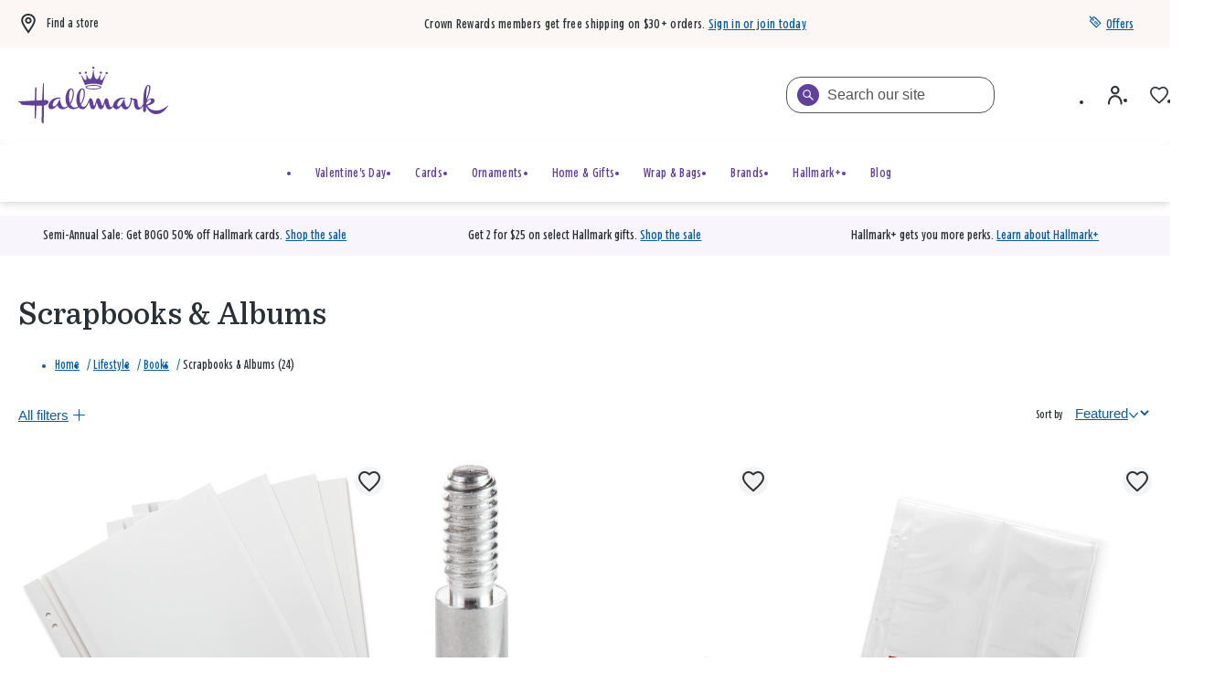

--- FILE ---
content_type: text/html; charset=utf-8
request_url: https://www.google.com/recaptcha/enterprise/anchor?ar=1&k=6Le0lXEpAAAAAO3tTOqyDo4kSKOQFNuDyfXB1r-x&co=aHR0cHM6Ly93d3cuaGFsbG1hcmsuY29tOjQ0Mw..&hl=en&v=PoyoqOPhxBO7pBk68S4YbpHZ&size=invisible&anchor-ms=20000&execute-ms=30000&cb=k7catpu36acp
body_size: 48836
content:
<!DOCTYPE HTML><html dir="ltr" lang="en"><head><meta http-equiv="Content-Type" content="text/html; charset=UTF-8">
<meta http-equiv="X-UA-Compatible" content="IE=edge">
<title>reCAPTCHA</title>
<style type="text/css">
/* cyrillic-ext */
@font-face {
  font-family: 'Roboto';
  font-style: normal;
  font-weight: 400;
  font-stretch: 100%;
  src: url(//fonts.gstatic.com/s/roboto/v48/KFO7CnqEu92Fr1ME7kSn66aGLdTylUAMa3GUBHMdazTgWw.woff2) format('woff2');
  unicode-range: U+0460-052F, U+1C80-1C8A, U+20B4, U+2DE0-2DFF, U+A640-A69F, U+FE2E-FE2F;
}
/* cyrillic */
@font-face {
  font-family: 'Roboto';
  font-style: normal;
  font-weight: 400;
  font-stretch: 100%;
  src: url(//fonts.gstatic.com/s/roboto/v48/KFO7CnqEu92Fr1ME7kSn66aGLdTylUAMa3iUBHMdazTgWw.woff2) format('woff2');
  unicode-range: U+0301, U+0400-045F, U+0490-0491, U+04B0-04B1, U+2116;
}
/* greek-ext */
@font-face {
  font-family: 'Roboto';
  font-style: normal;
  font-weight: 400;
  font-stretch: 100%;
  src: url(//fonts.gstatic.com/s/roboto/v48/KFO7CnqEu92Fr1ME7kSn66aGLdTylUAMa3CUBHMdazTgWw.woff2) format('woff2');
  unicode-range: U+1F00-1FFF;
}
/* greek */
@font-face {
  font-family: 'Roboto';
  font-style: normal;
  font-weight: 400;
  font-stretch: 100%;
  src: url(//fonts.gstatic.com/s/roboto/v48/KFO7CnqEu92Fr1ME7kSn66aGLdTylUAMa3-UBHMdazTgWw.woff2) format('woff2');
  unicode-range: U+0370-0377, U+037A-037F, U+0384-038A, U+038C, U+038E-03A1, U+03A3-03FF;
}
/* math */
@font-face {
  font-family: 'Roboto';
  font-style: normal;
  font-weight: 400;
  font-stretch: 100%;
  src: url(//fonts.gstatic.com/s/roboto/v48/KFO7CnqEu92Fr1ME7kSn66aGLdTylUAMawCUBHMdazTgWw.woff2) format('woff2');
  unicode-range: U+0302-0303, U+0305, U+0307-0308, U+0310, U+0312, U+0315, U+031A, U+0326-0327, U+032C, U+032F-0330, U+0332-0333, U+0338, U+033A, U+0346, U+034D, U+0391-03A1, U+03A3-03A9, U+03B1-03C9, U+03D1, U+03D5-03D6, U+03F0-03F1, U+03F4-03F5, U+2016-2017, U+2034-2038, U+203C, U+2040, U+2043, U+2047, U+2050, U+2057, U+205F, U+2070-2071, U+2074-208E, U+2090-209C, U+20D0-20DC, U+20E1, U+20E5-20EF, U+2100-2112, U+2114-2115, U+2117-2121, U+2123-214F, U+2190, U+2192, U+2194-21AE, U+21B0-21E5, U+21F1-21F2, U+21F4-2211, U+2213-2214, U+2216-22FF, U+2308-230B, U+2310, U+2319, U+231C-2321, U+2336-237A, U+237C, U+2395, U+239B-23B7, U+23D0, U+23DC-23E1, U+2474-2475, U+25AF, U+25B3, U+25B7, U+25BD, U+25C1, U+25CA, U+25CC, U+25FB, U+266D-266F, U+27C0-27FF, U+2900-2AFF, U+2B0E-2B11, U+2B30-2B4C, U+2BFE, U+3030, U+FF5B, U+FF5D, U+1D400-1D7FF, U+1EE00-1EEFF;
}
/* symbols */
@font-face {
  font-family: 'Roboto';
  font-style: normal;
  font-weight: 400;
  font-stretch: 100%;
  src: url(//fonts.gstatic.com/s/roboto/v48/KFO7CnqEu92Fr1ME7kSn66aGLdTylUAMaxKUBHMdazTgWw.woff2) format('woff2');
  unicode-range: U+0001-000C, U+000E-001F, U+007F-009F, U+20DD-20E0, U+20E2-20E4, U+2150-218F, U+2190, U+2192, U+2194-2199, U+21AF, U+21E6-21F0, U+21F3, U+2218-2219, U+2299, U+22C4-22C6, U+2300-243F, U+2440-244A, U+2460-24FF, U+25A0-27BF, U+2800-28FF, U+2921-2922, U+2981, U+29BF, U+29EB, U+2B00-2BFF, U+4DC0-4DFF, U+FFF9-FFFB, U+10140-1018E, U+10190-1019C, U+101A0, U+101D0-101FD, U+102E0-102FB, U+10E60-10E7E, U+1D2C0-1D2D3, U+1D2E0-1D37F, U+1F000-1F0FF, U+1F100-1F1AD, U+1F1E6-1F1FF, U+1F30D-1F30F, U+1F315, U+1F31C, U+1F31E, U+1F320-1F32C, U+1F336, U+1F378, U+1F37D, U+1F382, U+1F393-1F39F, U+1F3A7-1F3A8, U+1F3AC-1F3AF, U+1F3C2, U+1F3C4-1F3C6, U+1F3CA-1F3CE, U+1F3D4-1F3E0, U+1F3ED, U+1F3F1-1F3F3, U+1F3F5-1F3F7, U+1F408, U+1F415, U+1F41F, U+1F426, U+1F43F, U+1F441-1F442, U+1F444, U+1F446-1F449, U+1F44C-1F44E, U+1F453, U+1F46A, U+1F47D, U+1F4A3, U+1F4B0, U+1F4B3, U+1F4B9, U+1F4BB, U+1F4BF, U+1F4C8-1F4CB, U+1F4D6, U+1F4DA, U+1F4DF, U+1F4E3-1F4E6, U+1F4EA-1F4ED, U+1F4F7, U+1F4F9-1F4FB, U+1F4FD-1F4FE, U+1F503, U+1F507-1F50B, U+1F50D, U+1F512-1F513, U+1F53E-1F54A, U+1F54F-1F5FA, U+1F610, U+1F650-1F67F, U+1F687, U+1F68D, U+1F691, U+1F694, U+1F698, U+1F6AD, U+1F6B2, U+1F6B9-1F6BA, U+1F6BC, U+1F6C6-1F6CF, U+1F6D3-1F6D7, U+1F6E0-1F6EA, U+1F6F0-1F6F3, U+1F6F7-1F6FC, U+1F700-1F7FF, U+1F800-1F80B, U+1F810-1F847, U+1F850-1F859, U+1F860-1F887, U+1F890-1F8AD, U+1F8B0-1F8BB, U+1F8C0-1F8C1, U+1F900-1F90B, U+1F93B, U+1F946, U+1F984, U+1F996, U+1F9E9, U+1FA00-1FA6F, U+1FA70-1FA7C, U+1FA80-1FA89, U+1FA8F-1FAC6, U+1FACE-1FADC, U+1FADF-1FAE9, U+1FAF0-1FAF8, U+1FB00-1FBFF;
}
/* vietnamese */
@font-face {
  font-family: 'Roboto';
  font-style: normal;
  font-weight: 400;
  font-stretch: 100%;
  src: url(//fonts.gstatic.com/s/roboto/v48/KFO7CnqEu92Fr1ME7kSn66aGLdTylUAMa3OUBHMdazTgWw.woff2) format('woff2');
  unicode-range: U+0102-0103, U+0110-0111, U+0128-0129, U+0168-0169, U+01A0-01A1, U+01AF-01B0, U+0300-0301, U+0303-0304, U+0308-0309, U+0323, U+0329, U+1EA0-1EF9, U+20AB;
}
/* latin-ext */
@font-face {
  font-family: 'Roboto';
  font-style: normal;
  font-weight: 400;
  font-stretch: 100%;
  src: url(//fonts.gstatic.com/s/roboto/v48/KFO7CnqEu92Fr1ME7kSn66aGLdTylUAMa3KUBHMdazTgWw.woff2) format('woff2');
  unicode-range: U+0100-02BA, U+02BD-02C5, U+02C7-02CC, U+02CE-02D7, U+02DD-02FF, U+0304, U+0308, U+0329, U+1D00-1DBF, U+1E00-1E9F, U+1EF2-1EFF, U+2020, U+20A0-20AB, U+20AD-20C0, U+2113, U+2C60-2C7F, U+A720-A7FF;
}
/* latin */
@font-face {
  font-family: 'Roboto';
  font-style: normal;
  font-weight: 400;
  font-stretch: 100%;
  src: url(//fonts.gstatic.com/s/roboto/v48/KFO7CnqEu92Fr1ME7kSn66aGLdTylUAMa3yUBHMdazQ.woff2) format('woff2');
  unicode-range: U+0000-00FF, U+0131, U+0152-0153, U+02BB-02BC, U+02C6, U+02DA, U+02DC, U+0304, U+0308, U+0329, U+2000-206F, U+20AC, U+2122, U+2191, U+2193, U+2212, U+2215, U+FEFF, U+FFFD;
}
/* cyrillic-ext */
@font-face {
  font-family: 'Roboto';
  font-style: normal;
  font-weight: 500;
  font-stretch: 100%;
  src: url(//fonts.gstatic.com/s/roboto/v48/KFO7CnqEu92Fr1ME7kSn66aGLdTylUAMa3GUBHMdazTgWw.woff2) format('woff2');
  unicode-range: U+0460-052F, U+1C80-1C8A, U+20B4, U+2DE0-2DFF, U+A640-A69F, U+FE2E-FE2F;
}
/* cyrillic */
@font-face {
  font-family: 'Roboto';
  font-style: normal;
  font-weight: 500;
  font-stretch: 100%;
  src: url(//fonts.gstatic.com/s/roboto/v48/KFO7CnqEu92Fr1ME7kSn66aGLdTylUAMa3iUBHMdazTgWw.woff2) format('woff2');
  unicode-range: U+0301, U+0400-045F, U+0490-0491, U+04B0-04B1, U+2116;
}
/* greek-ext */
@font-face {
  font-family: 'Roboto';
  font-style: normal;
  font-weight: 500;
  font-stretch: 100%;
  src: url(//fonts.gstatic.com/s/roboto/v48/KFO7CnqEu92Fr1ME7kSn66aGLdTylUAMa3CUBHMdazTgWw.woff2) format('woff2');
  unicode-range: U+1F00-1FFF;
}
/* greek */
@font-face {
  font-family: 'Roboto';
  font-style: normal;
  font-weight: 500;
  font-stretch: 100%;
  src: url(//fonts.gstatic.com/s/roboto/v48/KFO7CnqEu92Fr1ME7kSn66aGLdTylUAMa3-UBHMdazTgWw.woff2) format('woff2');
  unicode-range: U+0370-0377, U+037A-037F, U+0384-038A, U+038C, U+038E-03A1, U+03A3-03FF;
}
/* math */
@font-face {
  font-family: 'Roboto';
  font-style: normal;
  font-weight: 500;
  font-stretch: 100%;
  src: url(//fonts.gstatic.com/s/roboto/v48/KFO7CnqEu92Fr1ME7kSn66aGLdTylUAMawCUBHMdazTgWw.woff2) format('woff2');
  unicode-range: U+0302-0303, U+0305, U+0307-0308, U+0310, U+0312, U+0315, U+031A, U+0326-0327, U+032C, U+032F-0330, U+0332-0333, U+0338, U+033A, U+0346, U+034D, U+0391-03A1, U+03A3-03A9, U+03B1-03C9, U+03D1, U+03D5-03D6, U+03F0-03F1, U+03F4-03F5, U+2016-2017, U+2034-2038, U+203C, U+2040, U+2043, U+2047, U+2050, U+2057, U+205F, U+2070-2071, U+2074-208E, U+2090-209C, U+20D0-20DC, U+20E1, U+20E5-20EF, U+2100-2112, U+2114-2115, U+2117-2121, U+2123-214F, U+2190, U+2192, U+2194-21AE, U+21B0-21E5, U+21F1-21F2, U+21F4-2211, U+2213-2214, U+2216-22FF, U+2308-230B, U+2310, U+2319, U+231C-2321, U+2336-237A, U+237C, U+2395, U+239B-23B7, U+23D0, U+23DC-23E1, U+2474-2475, U+25AF, U+25B3, U+25B7, U+25BD, U+25C1, U+25CA, U+25CC, U+25FB, U+266D-266F, U+27C0-27FF, U+2900-2AFF, U+2B0E-2B11, U+2B30-2B4C, U+2BFE, U+3030, U+FF5B, U+FF5D, U+1D400-1D7FF, U+1EE00-1EEFF;
}
/* symbols */
@font-face {
  font-family: 'Roboto';
  font-style: normal;
  font-weight: 500;
  font-stretch: 100%;
  src: url(//fonts.gstatic.com/s/roboto/v48/KFO7CnqEu92Fr1ME7kSn66aGLdTylUAMaxKUBHMdazTgWw.woff2) format('woff2');
  unicode-range: U+0001-000C, U+000E-001F, U+007F-009F, U+20DD-20E0, U+20E2-20E4, U+2150-218F, U+2190, U+2192, U+2194-2199, U+21AF, U+21E6-21F0, U+21F3, U+2218-2219, U+2299, U+22C4-22C6, U+2300-243F, U+2440-244A, U+2460-24FF, U+25A0-27BF, U+2800-28FF, U+2921-2922, U+2981, U+29BF, U+29EB, U+2B00-2BFF, U+4DC0-4DFF, U+FFF9-FFFB, U+10140-1018E, U+10190-1019C, U+101A0, U+101D0-101FD, U+102E0-102FB, U+10E60-10E7E, U+1D2C0-1D2D3, U+1D2E0-1D37F, U+1F000-1F0FF, U+1F100-1F1AD, U+1F1E6-1F1FF, U+1F30D-1F30F, U+1F315, U+1F31C, U+1F31E, U+1F320-1F32C, U+1F336, U+1F378, U+1F37D, U+1F382, U+1F393-1F39F, U+1F3A7-1F3A8, U+1F3AC-1F3AF, U+1F3C2, U+1F3C4-1F3C6, U+1F3CA-1F3CE, U+1F3D4-1F3E0, U+1F3ED, U+1F3F1-1F3F3, U+1F3F5-1F3F7, U+1F408, U+1F415, U+1F41F, U+1F426, U+1F43F, U+1F441-1F442, U+1F444, U+1F446-1F449, U+1F44C-1F44E, U+1F453, U+1F46A, U+1F47D, U+1F4A3, U+1F4B0, U+1F4B3, U+1F4B9, U+1F4BB, U+1F4BF, U+1F4C8-1F4CB, U+1F4D6, U+1F4DA, U+1F4DF, U+1F4E3-1F4E6, U+1F4EA-1F4ED, U+1F4F7, U+1F4F9-1F4FB, U+1F4FD-1F4FE, U+1F503, U+1F507-1F50B, U+1F50D, U+1F512-1F513, U+1F53E-1F54A, U+1F54F-1F5FA, U+1F610, U+1F650-1F67F, U+1F687, U+1F68D, U+1F691, U+1F694, U+1F698, U+1F6AD, U+1F6B2, U+1F6B9-1F6BA, U+1F6BC, U+1F6C6-1F6CF, U+1F6D3-1F6D7, U+1F6E0-1F6EA, U+1F6F0-1F6F3, U+1F6F7-1F6FC, U+1F700-1F7FF, U+1F800-1F80B, U+1F810-1F847, U+1F850-1F859, U+1F860-1F887, U+1F890-1F8AD, U+1F8B0-1F8BB, U+1F8C0-1F8C1, U+1F900-1F90B, U+1F93B, U+1F946, U+1F984, U+1F996, U+1F9E9, U+1FA00-1FA6F, U+1FA70-1FA7C, U+1FA80-1FA89, U+1FA8F-1FAC6, U+1FACE-1FADC, U+1FADF-1FAE9, U+1FAF0-1FAF8, U+1FB00-1FBFF;
}
/* vietnamese */
@font-face {
  font-family: 'Roboto';
  font-style: normal;
  font-weight: 500;
  font-stretch: 100%;
  src: url(//fonts.gstatic.com/s/roboto/v48/KFO7CnqEu92Fr1ME7kSn66aGLdTylUAMa3OUBHMdazTgWw.woff2) format('woff2');
  unicode-range: U+0102-0103, U+0110-0111, U+0128-0129, U+0168-0169, U+01A0-01A1, U+01AF-01B0, U+0300-0301, U+0303-0304, U+0308-0309, U+0323, U+0329, U+1EA0-1EF9, U+20AB;
}
/* latin-ext */
@font-face {
  font-family: 'Roboto';
  font-style: normal;
  font-weight: 500;
  font-stretch: 100%;
  src: url(//fonts.gstatic.com/s/roboto/v48/KFO7CnqEu92Fr1ME7kSn66aGLdTylUAMa3KUBHMdazTgWw.woff2) format('woff2');
  unicode-range: U+0100-02BA, U+02BD-02C5, U+02C7-02CC, U+02CE-02D7, U+02DD-02FF, U+0304, U+0308, U+0329, U+1D00-1DBF, U+1E00-1E9F, U+1EF2-1EFF, U+2020, U+20A0-20AB, U+20AD-20C0, U+2113, U+2C60-2C7F, U+A720-A7FF;
}
/* latin */
@font-face {
  font-family: 'Roboto';
  font-style: normal;
  font-weight: 500;
  font-stretch: 100%;
  src: url(//fonts.gstatic.com/s/roboto/v48/KFO7CnqEu92Fr1ME7kSn66aGLdTylUAMa3yUBHMdazQ.woff2) format('woff2');
  unicode-range: U+0000-00FF, U+0131, U+0152-0153, U+02BB-02BC, U+02C6, U+02DA, U+02DC, U+0304, U+0308, U+0329, U+2000-206F, U+20AC, U+2122, U+2191, U+2193, U+2212, U+2215, U+FEFF, U+FFFD;
}
/* cyrillic-ext */
@font-face {
  font-family: 'Roboto';
  font-style: normal;
  font-weight: 900;
  font-stretch: 100%;
  src: url(//fonts.gstatic.com/s/roboto/v48/KFO7CnqEu92Fr1ME7kSn66aGLdTylUAMa3GUBHMdazTgWw.woff2) format('woff2');
  unicode-range: U+0460-052F, U+1C80-1C8A, U+20B4, U+2DE0-2DFF, U+A640-A69F, U+FE2E-FE2F;
}
/* cyrillic */
@font-face {
  font-family: 'Roboto';
  font-style: normal;
  font-weight: 900;
  font-stretch: 100%;
  src: url(//fonts.gstatic.com/s/roboto/v48/KFO7CnqEu92Fr1ME7kSn66aGLdTylUAMa3iUBHMdazTgWw.woff2) format('woff2');
  unicode-range: U+0301, U+0400-045F, U+0490-0491, U+04B0-04B1, U+2116;
}
/* greek-ext */
@font-face {
  font-family: 'Roboto';
  font-style: normal;
  font-weight: 900;
  font-stretch: 100%;
  src: url(//fonts.gstatic.com/s/roboto/v48/KFO7CnqEu92Fr1ME7kSn66aGLdTylUAMa3CUBHMdazTgWw.woff2) format('woff2');
  unicode-range: U+1F00-1FFF;
}
/* greek */
@font-face {
  font-family: 'Roboto';
  font-style: normal;
  font-weight: 900;
  font-stretch: 100%;
  src: url(//fonts.gstatic.com/s/roboto/v48/KFO7CnqEu92Fr1ME7kSn66aGLdTylUAMa3-UBHMdazTgWw.woff2) format('woff2');
  unicode-range: U+0370-0377, U+037A-037F, U+0384-038A, U+038C, U+038E-03A1, U+03A3-03FF;
}
/* math */
@font-face {
  font-family: 'Roboto';
  font-style: normal;
  font-weight: 900;
  font-stretch: 100%;
  src: url(//fonts.gstatic.com/s/roboto/v48/KFO7CnqEu92Fr1ME7kSn66aGLdTylUAMawCUBHMdazTgWw.woff2) format('woff2');
  unicode-range: U+0302-0303, U+0305, U+0307-0308, U+0310, U+0312, U+0315, U+031A, U+0326-0327, U+032C, U+032F-0330, U+0332-0333, U+0338, U+033A, U+0346, U+034D, U+0391-03A1, U+03A3-03A9, U+03B1-03C9, U+03D1, U+03D5-03D6, U+03F0-03F1, U+03F4-03F5, U+2016-2017, U+2034-2038, U+203C, U+2040, U+2043, U+2047, U+2050, U+2057, U+205F, U+2070-2071, U+2074-208E, U+2090-209C, U+20D0-20DC, U+20E1, U+20E5-20EF, U+2100-2112, U+2114-2115, U+2117-2121, U+2123-214F, U+2190, U+2192, U+2194-21AE, U+21B0-21E5, U+21F1-21F2, U+21F4-2211, U+2213-2214, U+2216-22FF, U+2308-230B, U+2310, U+2319, U+231C-2321, U+2336-237A, U+237C, U+2395, U+239B-23B7, U+23D0, U+23DC-23E1, U+2474-2475, U+25AF, U+25B3, U+25B7, U+25BD, U+25C1, U+25CA, U+25CC, U+25FB, U+266D-266F, U+27C0-27FF, U+2900-2AFF, U+2B0E-2B11, U+2B30-2B4C, U+2BFE, U+3030, U+FF5B, U+FF5D, U+1D400-1D7FF, U+1EE00-1EEFF;
}
/* symbols */
@font-face {
  font-family: 'Roboto';
  font-style: normal;
  font-weight: 900;
  font-stretch: 100%;
  src: url(//fonts.gstatic.com/s/roboto/v48/KFO7CnqEu92Fr1ME7kSn66aGLdTylUAMaxKUBHMdazTgWw.woff2) format('woff2');
  unicode-range: U+0001-000C, U+000E-001F, U+007F-009F, U+20DD-20E0, U+20E2-20E4, U+2150-218F, U+2190, U+2192, U+2194-2199, U+21AF, U+21E6-21F0, U+21F3, U+2218-2219, U+2299, U+22C4-22C6, U+2300-243F, U+2440-244A, U+2460-24FF, U+25A0-27BF, U+2800-28FF, U+2921-2922, U+2981, U+29BF, U+29EB, U+2B00-2BFF, U+4DC0-4DFF, U+FFF9-FFFB, U+10140-1018E, U+10190-1019C, U+101A0, U+101D0-101FD, U+102E0-102FB, U+10E60-10E7E, U+1D2C0-1D2D3, U+1D2E0-1D37F, U+1F000-1F0FF, U+1F100-1F1AD, U+1F1E6-1F1FF, U+1F30D-1F30F, U+1F315, U+1F31C, U+1F31E, U+1F320-1F32C, U+1F336, U+1F378, U+1F37D, U+1F382, U+1F393-1F39F, U+1F3A7-1F3A8, U+1F3AC-1F3AF, U+1F3C2, U+1F3C4-1F3C6, U+1F3CA-1F3CE, U+1F3D4-1F3E0, U+1F3ED, U+1F3F1-1F3F3, U+1F3F5-1F3F7, U+1F408, U+1F415, U+1F41F, U+1F426, U+1F43F, U+1F441-1F442, U+1F444, U+1F446-1F449, U+1F44C-1F44E, U+1F453, U+1F46A, U+1F47D, U+1F4A3, U+1F4B0, U+1F4B3, U+1F4B9, U+1F4BB, U+1F4BF, U+1F4C8-1F4CB, U+1F4D6, U+1F4DA, U+1F4DF, U+1F4E3-1F4E6, U+1F4EA-1F4ED, U+1F4F7, U+1F4F9-1F4FB, U+1F4FD-1F4FE, U+1F503, U+1F507-1F50B, U+1F50D, U+1F512-1F513, U+1F53E-1F54A, U+1F54F-1F5FA, U+1F610, U+1F650-1F67F, U+1F687, U+1F68D, U+1F691, U+1F694, U+1F698, U+1F6AD, U+1F6B2, U+1F6B9-1F6BA, U+1F6BC, U+1F6C6-1F6CF, U+1F6D3-1F6D7, U+1F6E0-1F6EA, U+1F6F0-1F6F3, U+1F6F7-1F6FC, U+1F700-1F7FF, U+1F800-1F80B, U+1F810-1F847, U+1F850-1F859, U+1F860-1F887, U+1F890-1F8AD, U+1F8B0-1F8BB, U+1F8C0-1F8C1, U+1F900-1F90B, U+1F93B, U+1F946, U+1F984, U+1F996, U+1F9E9, U+1FA00-1FA6F, U+1FA70-1FA7C, U+1FA80-1FA89, U+1FA8F-1FAC6, U+1FACE-1FADC, U+1FADF-1FAE9, U+1FAF0-1FAF8, U+1FB00-1FBFF;
}
/* vietnamese */
@font-face {
  font-family: 'Roboto';
  font-style: normal;
  font-weight: 900;
  font-stretch: 100%;
  src: url(//fonts.gstatic.com/s/roboto/v48/KFO7CnqEu92Fr1ME7kSn66aGLdTylUAMa3OUBHMdazTgWw.woff2) format('woff2');
  unicode-range: U+0102-0103, U+0110-0111, U+0128-0129, U+0168-0169, U+01A0-01A1, U+01AF-01B0, U+0300-0301, U+0303-0304, U+0308-0309, U+0323, U+0329, U+1EA0-1EF9, U+20AB;
}
/* latin-ext */
@font-face {
  font-family: 'Roboto';
  font-style: normal;
  font-weight: 900;
  font-stretch: 100%;
  src: url(//fonts.gstatic.com/s/roboto/v48/KFO7CnqEu92Fr1ME7kSn66aGLdTylUAMa3KUBHMdazTgWw.woff2) format('woff2');
  unicode-range: U+0100-02BA, U+02BD-02C5, U+02C7-02CC, U+02CE-02D7, U+02DD-02FF, U+0304, U+0308, U+0329, U+1D00-1DBF, U+1E00-1E9F, U+1EF2-1EFF, U+2020, U+20A0-20AB, U+20AD-20C0, U+2113, U+2C60-2C7F, U+A720-A7FF;
}
/* latin */
@font-face {
  font-family: 'Roboto';
  font-style: normal;
  font-weight: 900;
  font-stretch: 100%;
  src: url(//fonts.gstatic.com/s/roboto/v48/KFO7CnqEu92Fr1ME7kSn66aGLdTylUAMa3yUBHMdazQ.woff2) format('woff2');
  unicode-range: U+0000-00FF, U+0131, U+0152-0153, U+02BB-02BC, U+02C6, U+02DA, U+02DC, U+0304, U+0308, U+0329, U+2000-206F, U+20AC, U+2122, U+2191, U+2193, U+2212, U+2215, U+FEFF, U+FFFD;
}

</style>
<link rel="stylesheet" type="text/css" href="https://www.gstatic.com/recaptcha/releases/PoyoqOPhxBO7pBk68S4YbpHZ/styles__ltr.css">
<script nonce="xSGzlWfs0IE-f7Jj55NN8A" type="text/javascript">window['__recaptcha_api'] = 'https://www.google.com/recaptcha/enterprise/';</script>
<script type="text/javascript" src="https://www.gstatic.com/recaptcha/releases/PoyoqOPhxBO7pBk68S4YbpHZ/recaptcha__en.js" nonce="xSGzlWfs0IE-f7Jj55NN8A">
      
    </script></head>
<body><div id="rc-anchor-alert" class="rc-anchor-alert"></div>
<input type="hidden" id="recaptcha-token" value="[base64]">
<script type="text/javascript" nonce="xSGzlWfs0IE-f7Jj55NN8A">
      recaptcha.anchor.Main.init("[\x22ainput\x22,[\x22bgdata\x22,\x22\x22,\[base64]/[base64]/[base64]/bmV3IHJbeF0oY1swXSk6RT09Mj9uZXcgclt4XShjWzBdLGNbMV0pOkU9PTM/bmV3IHJbeF0oY1swXSxjWzFdLGNbMl0pOkU9PTQ/[base64]/[base64]/[base64]/[base64]/[base64]/[base64]/[base64]/[base64]\x22,\[base64]\x22,\x22wqlMwr1mwoFkw4R5I8KRJRvCtsOcw7zCucKccnhHwp9DWDtTw4vDvnPCongrTsOtIEPDqkbDncKKwp7DuiITw4DCg8KJw68kXcKVwr/DjhrDkk7DjBQEwrTDvWHDp28EIMOlDsK7wrDDqz3DjhjDqcKfwq8bwpVPCsOAw4wGw7sBdMKKwqgGHsOmWn5zA8O2PcOPSQ5ww5sJwrbCncO8wqRrwo3CtCvDpTFmcRzCrD/DgMK2w5RswpvDnAfCki0ywpXCu8Kdw6DCkQwNwoLDqELCjcKzZcK4w6nDjcKUwqHDmEIJwpJHwp3CoMOyBcKIwoPCvyA8BCRtRsKIwolSTiIEwphVS8Kvw7HCsMO6MxXDncOLcsKKU8KSI1UgwrfCg8KueknCscKTInjCpsKib8KbwrA8aALCrsK5wobDqcOORsK/w6wyw453OCMON35bw7jCq8OEQ0JNJsOkw47ClsOKwpp7wonDmE5zMcK6w7Z/ISDCssKtw7XDjV/DpgnDvsKGw6dfYjdpw4U9w4fDjcK2w7FxwozDgQQBwozCjsOcDkd5wphDw7cNw4Iowr8hIsOVw41qeH4nFWvCsVYUJXM4wp7Cr1FmBkjDkQjDq8KAOMO2QV3Cv3p/[base64]/CklMxecOJAB1gw7tuwoXCrkDCpUzDonjCosO5wqsaw6lfwpjCtMO7ScO1UCTCs8KCwqgfw4xFw4NLw6ttw6A0wpB9w6A9IVBjw7koP2sKUzvChXo7w6jDl8Knw6zCk8KeVMOUAsOww7NBwr9Za2TCqjgLPE07wpbDsy0nw7zDmcKLw4guVx9xwo7CucKedm/[base64]/[base64]/CoV3Do8KqBjRew4fCv1dcwofClAcUQSfDrRrCrjHCmsOww7/DrMO7f1rDul/DtMO6KB12w7/CvlxnwrMZZsKbK8Oucgxhw591SsKtOlwDwpsPwqvDuMKBBMONbAHCkSTCsn/[base64]/[base64]/w6TDmsOuwobCmT/Dk8Kzwrs4wr7Cq8KdC3DChA5/[base64]/CncO0aTlbNnhrQMOhXMK4SsKXw6vClcOjwr8/wokteGbCp8OMCwYWwpjDqMKgcQYAbcKFIyzCiGEOwpgkPMOzw6clwodFA31hCxAUw7opBsK3w47DhQo9W2nCv8KKQGDCuMOCw6piEDxUMWbDpm3CrsK6w6PDh8KmHcOdw7okw57Cm8KtG8ObUcOWI0gzw7NAA8Kawrtrw7TDlWXCkMKAZMKlwo/CuTvDiX7CqsOcP2IRw6EUUR3DqVvDhQHDusKvAjdFwqXDjnXCssOhw4HDk8K3LQUBKMOPwrbCgX/DnMKhLzpew744w57Dk13CqF9nL8OEw7vCpcK6FR7DlMKfQjbDi8OsTT7ClsO2RkvCvWo1LcKWTsOuwrfCt8Kowr3Cn3zDn8KowqNfYsO7wod/[base64]/Cpx9Tw4pzATBbUypSbMKCDMOawpchwoXDhcK0w7thE8K+w71KUsO+w48bMRtfw6twwq/DvsOZCsKew63DlMOxw5nDjsOIZk01CwLCoDpwacKLw4HDu3HCmXnDsBrCjsKwwqM6GHvCvS3Dt8KzRcOCw7YYw5Ikw4TCjsOEw5VtfzfCrw1fVgENwpDDl8KXF8OZwrLChyNLw68rRzfDsMOefcO4PMKwZsOQw4/ChEwIw5fDosKfw61Lw4jDuW/DkMKeVsOZw41zwo3CtSTCrUpPZBvCn8KKw4BvTl3DpHbDi8KgchnDtSAPAxvDmBvDscOCw7cSRG9lDcO4w4fCpU1TwqLCk8Kiw4UbwqFyw64EwqtgO8KJwq3Cn8OGw64oJBVLTsOWVGTCi8K0IsKJw790w6RTw7oUZUomwp7ChcKSw7/Cq3Zww51awrt0w70IwrHDr0DCuA7Cr8OVRxvDmMKTW2/Do8O1KEXDqMOkVlNMWkliwrXDnxM9wosmwrdJw5kcwqNJbyzCqkkLFsKcw57CrsOTeMKsXA/Dt2kyw7g5w47CqsO0T0pdw4/Di8KEP2nCgMKow6jCvl7Ds8KgwrczHcKYw6FsZA3DlMKVwqDDlTnCjh3DncOXXXzCg8OebSLDosK6w7s4wp7CmBhHwo7CqxrDmBrDhsKUw5bDl2xyw6HDnMODwpnDvmPDocKbw7PDocKKf8K8PFAeOMOjG0BDLwEpw65Swp/DvgXCgiTDgcO0FATDhC3CkMOFKsKuw4rDpcOVw4U/wrTDhGzDrj8qQHpCw53DjhHDosObw7vCiMKPaMOIw7EoACZ6w4YKPlsHPTxOQsO7KQzCpsOKSh1fwqwXw7PCnsKVQ8KKMQvCkToSw7YFFy3CgEAQBcOMwqXDqTTCjFEkB8OtYjQswrrDkX9fw6kKQcOvwpbCp8ObecOVw7zDiQ/[base64]/wqDDqcOww4ocL29yAcOhXsKrw6jCgsKFFybDh8KNw4IyTMKBwpJQw7k7w4rCh8KNLsKtPnhpdMKgbhnCk8KXdmBgwrcYwqh2fsOAT8KTYx97w6YCw4zCmcKZQA/CnsK2woLDi1oKKcOJaEInHMOvSTLDiMO9JcKbO8KsdHHCjgHDs8K1YXtjUSBLwoQEQhVxw7jCgAXClQXDqTDDgR5qDcKfPzIqwp9Bwp/DlcOtw63CncKcFA9Fw7rDlhB6w6kQWANQZjjCpBDCpHTCl8OLw7ILw6bDtsKAw7dQJEoiasOuw5/CtALCqmTCmsO4FcObwpfDlCTCqsK5OMKHw58fPR0qIMO0w5pRNzPDvcOsEMKww7/DpGYZATrDqhcOwqJIw5DDqA/CmxgqwqXDjcKcw5Ecw7TClTADKMOfZl8VwrlGGsK0XGHChMKuQFfDv0ERwrtkYMKFfsOow4lIdsKGFAzDnlMHwrwmw65AVDYUS8OjYcKYwo9+WcKfB8OHflomwq7DgTTDtcK9wqhVFF0JQSs5w4XCjcO9wpLDhMK3cW7DjjRKbMKVw4JTdMOsw4fCnj0/w5fCn8KKOQBTwrQYW8KoCcKawph2K0fDskZkRsOzDCbCrsKDK8KnSHvDjlHDt8KzYQEZwrlVwrfCi3TCgFLDk2/Cq8OJworCucKVG8OTw7VzNMO9w5cwwoFZS8OJPyvCihwPwp7Du8OOw7XDszjCmGjCpj97HMOQQcK1DwfDr8OCw5Rrw6MDfD7CiH7ChMKbwqrCiMKiwoPDpcOZwp7CrWnDlhIfNA/CnAJyw4XDqsOUDWseFBFNw6jCncOrw7g5b8OYQsOYDE88wqXDrMOSwprCt8KCQzrCpMOyw4xTw5PCrwV0J8KEw7lwJSfDssOMF8KjFG/CqV0hcUV7R8OZUsKLwqQjPcORwpfChDdiw4jDvsOIw77DmMKgwonCtMKUd8KGX8O3wrhtXMKpw45qNsOUw6zCiMKcTcOHwrMeA8Owwrt6wpzCrMKsKMOXCnPDtAExTsKhw58fwo5aw6l5w5FPwr7DhQRXXsKjAMO/w5oAwrrDksKILsKsU33DuMKTw6HDhcKLw6UzAsK9w4bDmwwOI8KLwpo2ckkQLMOhwpBJSSsww4o9wpBWwqvDmsKFw7N4w7FFw5jCsCR3cMKlw6DCmsKLw57CjjvCnsKqEnIMw7EEH8Klw4FRClXCsUHCmRIBwrfDnTzDoBbCo8KsQsOwwpF0wrbCkXnCgn/CtcKmN3PDg8KxRsOFw5nDgEBAKl/CgMOVJ3DCo3Umw4XCp8Kqa0/DssOrwq4YwqArPMKbEsOzYHbCh3XCkwYFw4JVVHbCvsKkw4rCucOww6LCqsObw4ElwoBNwqzCnMOswrvCr8O/woUow7HClz/CmGlcw7XCrMKuwrbDocOfwo/DlsKfIkHCvsOqcWAYCMKNJcOmITDCosKHw5Fmw4vDv8OmwprDlDF9acKXNcKTwpnCgcKHbjvCkAF+w4TDmcKhw7vDqsORwoErwo1bw6fDnsOiwrfDlMOBI8O2WSLDusOEFMKibBjDgcKmMAPCpMO/fzfChcKjWcK7WsOHwqhfwqk5wrxzwoTDkDfChsKXUcKzw7DDvDHDqFk1BTXDqgIQWS7DvyTCkhXDlyvDhMOAw4xrw5TDlcO/[base64]/w6UKdGTDrSNawrs/w7/CnsO9JBstWcKRHz3DrXHCrwRCJTIfwoJXwr7CmArDjHbDi0ZRw5LCsyfDs1ZawrMpwp7CjQ/DuMOqw7clJEMaO8K6wo7DucORw7DDi8KBwr/CmWIkKMOJw6Rkw4bDqMK1NlJ/wqLDklYGZMKxwqLCj8OIO8Oaw7QyL8KPIcKod29aw60aJMOUw7jDrBfCiMOlbhUlZhkxw5HChU1cw6jDn0Ndd8Klw7BmF8O2wpnClUfDksKCwpjDjks6IArCscOhFxvDhDVRPzXCn8Oawq/CnsK2wojDvRzDgcKBJBPDocKawogwwrbCpU5EwphcMcO1VsKFwp7DmMO6dk1tw5/DiSgxLQxwM8OBw7RzYMKGwqbCl1fDqS1eT8KWBhfCt8OYwq7DiMKMw7rDoX8EJgAORXhJMsK9w6Vpc1TDj8KCIcOdZ37Coz7CpgLCpcOVw5zCiy/DvcOIwoXCgsOgTsOHHMOqNUTCrmA9dsOiw7TDlMOowr3DosKBw7Ndwr9ywo7Dj8K/G8OJwp3CrhPCgcKOaA7DrsO6wp9AMADCjcO5NMKxLMOEw5jCj8KXPSbCoQzDpcKKw706w4lMw79rI3VhIkRXwobCnUPDrD9SEwdOwpZwZgYGQsO6B0AKw5sqTH0ewrgxKMK9SsKhIwjDlHzCicK+w4XDhxrCp8OPGEkzO0zDjMK/w7jDlcO7c8OnBMOBwrDCpkvDvsK5M0rCosO8MMOfwqPDkMOxZhnClg3Dn2HDgMO+QMOvZMO7VcO1w40JDMOzw6XCpcOdX23CsAo5w63CvFMnw4h4w7HDvMKSw4YwMMKswr3DkUzCoWjDgMORH11yJMOVw4DDpsOFDE1RwpHClMK9w4Y7OcOEw5LCoF10w4vChCs8w6/[base64]/wpXCmcKJM0rDkHbDrg1uVhbCuMOgwrQiQwpVw4nDmEJewrDCi8KwHcOZwqQ/wpNswrByw4hVwpfDtlLCpk3DozrDjCLCiTVZPsKSCcKsfGfDjD7DtwJ/[base64]/DuyTCsQ/ClsK2FydMUmhpwq1FwoVpVcKcw7RVTFzChcKbw6fCrcKwb8O2LcKuw7fCksO+wr3DrijCn8OzwoHDiMKWKzg0w5TChsKqwrzDpAZNw5vDs8KZw5bCpDMuw4BBB8KLW2HCqsKbw6Z/[base64]/Dkx/CtcKuwrjCs8OeWcOUwovCtsOQcGPCj2bDoBjDhMO1woZgwqbDkS18w5VQwq5KHsKDwojCsVfDt8KRHcKZNSdrHcKqAQXCsMOlPxprIcK4BMKZw50bw4zClS8/BcO/wqwkWzjDrcKgw6zDgcK0wqFOw4PCnlkVfMK3w5NoJz3DssObQ8KywrzCtsOBbcOTScK/woNRRzM1w4rDiQwIF8OowqjCiXwpUMK2w69Kwp4gEG4pwrFrOic/wotQwqtlezdrw4/[base64]/ClQjCswo9wrnDsUzDtWsxV8KNwrrCk8Kfw6bDncO7w7bCqMObSMKlwrLDo37DhxjDkMO2Z8KDN8KEJi1nw5bDpnPCqsO+GMO8KMK9BDM3YMOyW8OhWBnDlAh1UMK1w6/CqsKqwqLCmUMHwr0Jw7oZwoBuwpfCpGXCgyNfwojDnFrDn8OgIBwLw6tnw4w3woM3G8KiwpI2DMK1wqjCpcKwfsK9NwBhw6DCiMK5Mx9UIHDCpMOxw7DCuD/[base64]/[base64]/CjAzDqw7Ds8ONw5DDvhcsEMKtQULCvjDCg8KPw6tnw6rDrcOiw65UCWHCmXsRwrgcScOlRFssVcKLwq0JcMOLwpXCocOFMXXClMKZw63CgBzDhcK2w5/[base64]/woFoRsKRO8KJC3bDnHjCncKtYsO2LcKowrdxw6J3H8OOw5Ecwr5Xw78OBMKgw5HCucOBWUgYw4kRwqDDosO7PcORw5/CpcKOwp1dwqbDisK/[base64]/[base64]/[base64]/[base64]/DjcOSw7vCvknDgsKhbUELwql/woPCoFbDmMOvw4HCqsKxwpXCvcK+w6piNsK2LCI8wrs5VSdNw5Q1wpjCnsOow5V3B8KKeMOxKMK4NRTCqRbDlA19w5fCt8OxQgY+RHzDnCgmA0vCu8KuekPCqA/DoHHCnlQNw5NhdBLCrMOoX8Kww4vCtcKxw53CrEEnd8KEbBfDlMKRwq/CvBTCgj7CqMO9WMOJV8Khw6VYwq/ClgxOGVBXw5t9wo5MPnM6U0B8w6o2w7hUw6vDt3MkIH7CqMKHw6Vtw5Y/wqbCssKzwr/DosK4WMOfMi90w7kawocYw7guw7dYwovCmxrCrVTCs8O+w7R4ZnIiw7rDjMKcTcK4aFkJw6waGT5Vb8OjbTElacOsPMOaw7LDn8KmdkLCscO4RTNKDEhUw5nDn2vDqQvCvm9heMOzQTHDjx1+HMO9PsOwM8OSw77DosOEJE8rw4TChsKXw7UDf0xbfm/CmmFew7/CgcOeeH/[base64]/DoXoKw6BsRnxfw7XClAvDusKxHCl1D2PDlXHClcOxLBDCscO5w4dEAzcFwpQ1UcKtVsKFwpRMw7QDccOvScKiwrxEw7fCixfCg8OkwqonVsOgw6BXPU3CoyMdM8O/[base64]/[base64]/DscKsaDbCvMKgbhEJwqk6wq0DwobDu1vClA/DgGRWe8KDw5BJWcKewrIIcRzDnsOqHF9kNsKow6/DoRnCki1MAlNMw6LCjsO6WcKaw5xEwoV0wqIlw4A/acKYwrHCqMKqKHvCscK8wpfCvcK6OU3CtsOWwrjCuk7DpF3Dj8OFGhQZTsK4w4tmw6jCsW3Dh8KYHMOxZx/DoSzDj8KoIsOJJUcTw4QgccOUw49fC8OhIzIKwq3CqMOiwrh1wpM8MUDDo2IswrvDpcOFwq3DusKLwqhTAzXCr8KCKkAmwpLDisKDIjEND8OJwpHCmkjDvMOFXFkFwrfCp8K/NMOkVFXCu8Ocw6HCgcK0w6rDpj1Mw4ZkUjZUw59XfHMzEVPDpMOsKUXCgVHCiWvDqsOLGGXCsMKMFmfCsV/CgFdYD8ORwoHChG7Dt34CGlrDiGPCqMKnwrk9WXsibcOnZsKlwrfDqcOhCwTDqhrDucOcasOtw4/DkcOEdnLDqyPDijsqw7/Cs8OUIsKtdR5BIHjChcKoZ8O+L8KAUETCs8KKAMKLaQnCpy/[base64]/w7LDo8KlKcOFwrTDpMKcwqfDsVJPGg0Jw4rCvVnCuHw2w44rJThFwocncsKZwpwiwojDhMKyKsK5F1ZgYHHCi8OrKB15VMKow6IWCMOJw4/DuUg1b8KKM8OMwrzDvBnDucKvw7YlAMOJw7DDoQ9VwqLCpcOvwp8aPD9aUsO0bhPDllx8w6UAwr/DvSXDnxvCv8O7w60KwpvDgEbCsMKlw5HCpCjDpMK/TcO8wpISX3DDssKbUQJ1wqVJw4HDmcKywrvDusOwWcK/wpxeZhnDhMO/UcKvY8OpbsOqwq/CnyPCtsKww4HCmHogG3YCw4duSCTCjcKpPC1WH3Nkw41bw7zCs8O6My/CvcOZDjTDrMOTw6XCvXfCksKAdMKpeMKWwrlvwot2w7PDsAnDoW3ClcOXwqRWcGMqGMKDwpPCg0XDn8KtXxHDkX5twoDChMOHw5VDw7/Ct8KQwpLDnT/CiyllUDzChEB9J8KxfsOlw4sIb8KGccOtPRF8wqzCk8OwZjTCucK3wroFXXnCpMKzw7pnw5YPN8OlXsOPOiDDlEpENsOcw5jClSghDcOFKsKjwrMxGMKwwqZMLi0JwosjQ1XCu8OFwodjTzvDiHpJJBfDhwkrD8ORwq/Ck1EIw43DocOSw5IwWMOTw7vCqcKwPcOKw5XDpTrDuRYrXcKowpUEwptuGsKiw4wzesKbwqDCqixxQ2vDoA09cl1Yw4/CoHnCusKTw4HDhk1RIcKrOhzCknTDhA/DgyHDmwjDhcKMw4zDmEhTwpIQPMOswovCrmDCq8OrXsOiw5LDmwo8NUzDrMO/wrHDmBYvHmPCqsK8PcOuwq5ywpjDt8OwRW/Cpz3DjjvDvsOvwrrDs0E0csOKFsO+GsKUwo9Xwr7CizvDi8Oew78ELcKuZcKITcKSW8K8w74Dw651wr8rQsODwqXDkcKDw78Nwo/[base64]/HMOPw70BLVIsdlgSSmgxW8OPw7FcdB7CvB/Csw9iIGXCn8Kiw7FISlVawowGYXV6NxJAw6Jhw44GwqMswoDCkTzDok7CsyzChTzDi2JmNBFLe3TCkhBmWMOYwprDsG7Cp8KBdMO5H8O+w5rDj8KeBsK6w5hKwqTDtTfDpMKQZQYoCyY1woE0BzALw5kFwqJ0AsKDFcOewqE8CRLCiB7DkFjCuMOLwpV1ehV2wo/[base64]/CMO3f3gDwoYiFMKAw7XCjm3DgDVdwpvCssKHbMO2w60ERMK/PB4RwrhvwrAFZ8KdPcO2fMOKe3F7wrHClMOzJlI0TEhyPF9SZ0rDlWJGKsO/VcOowqvDtMOHex5vAcK+BTN9RcORwrjCtQVKwrQKYRjCh1pVV37Dh8ONw6LDo8KgIQ3Cg2lvZxjCh37DrMKGIWPCikk+w7zDmcK6w4zCvD7DtlMow6TCqMOmwroWw77Cg8OffMOECcKiw4fCksOFJDkyDVvCjsORP8Opw5QDJ8KLH0zDpcOmJ8KEN0fClXnDh8Osw5/CmW/[base64]/Dv1ZnBHdTw5jDqMOwGsK1OVDDtcOCwpBKw4TDgcOeIMKmwrBgw4EZIE83wotQSlnCrS3CiHvDiW7DrALDnFZXw7XCpz/[base64]/[base64]/CqsKIFwAzHVUKWcO3CMO+NcKvaTHCpMOMNS7DtMKRPcOHw4HDogFKDzhDw7wnR8O/wpfCiSh/[base64]/CqUrCoX/[base64]/DjkbDk8KOUiTDtnDDhk7DgMKeKmw+TWwrwpkXwohuwpAgSVZ/wrrCp8Osw7PChTgvw6NjworDksOhwrd3w7vChMKMd2M9w4VPUBkBwpnCliU5esKnwofDvVpXUmfCl2JXw47CoHJtw5XCncOScHFCfxXCkWDCsUlKcBtfwoN1wqIvTcKYw4LCt8OwdXcNw5hOGBbDisOfwpc9w7wlwpjDg1jClMKYJw/[base64]/CvcOJAULCqn7CvBPCrw7DmsKGwoLCjcONRMOTWcODZ0x6w4lsw53Dl0fDt8OvMcOXw4Z6w4zDgCBPOTnDujXDtgs0wqrChRtgHgzDl8K1fDZFw6B5SMKNGlrCvBQoKMOdw7d+w5DDt8K3dhLDm8KJwpN2KsOlf0nDsz45woQfw7BPClMqwp/DssOZw5wULGs8EBLCr8KUG8KyXsOTw7loOQUewpNbw5jCjUMUw4bDhsKUDsOQIcKmNcOeQmDDn0B0R27DjMKxwr12MsOYw7HCrMKVcX3CiwzDl8ODS8KNwrAIw5vCjsKEwprDuMK/WMOcwq3CmU4YXMO3wq7ChcOaEF7DiQ0JBcODO0Y3w4DCiMOkW0XDqFZ8V8Olwo1IeTpHaR/Dn8KUw61bXMONP2XCvw7Dk8KTw59tw50ow4rDpWfCtlUnwo/[base64]/CusOkJsOkwrUQwr3Dt8KbB8Ocw4vDlsKwYsK/PXDDiTzDiFAzCMK2wqTCusKnw49Uw6xDKcOJw749IwLDmhxGFMOfGMOCfyNPw5RDfsKxecKXwoTDjsKrwqMuNTvCjMOHw7/CsTXDo27DscKxSsOlwpLDhkDClmjDiWDDhWkuwp9KU8OSw7vDscOww4opw57Dp8OhVlFCw4BCYsOpQmZYwrQ9w6bDuFJjekzCrxXClMKOw4JuZMOrw5gYw7cCw6DDtMKAKjVzw6/CsmA+bsKyacOmI8KuwpDDmk4XaMKnwq7CqMO4A09gw5rCqcO2wp1KT8OXw5XCvB07c13DhzHDrMOhw7YXw4nDtMKxwo3DhT7DnBnCuhLDqMOBwqxHw4ZQQ8KIw7NLFyURS8OjLmlVesKiwpR0wqzDvx7DkGzDil7DjMK0wqDClmXDtcKuwqPDkn3Dt8O/w5DCgwA9w44tw6VPw4gJYE8LGsKTw5AjwqHDq8K6wovDqsKKaRPDkMOpSAhrfcKnWsKHScKyw54HIMOXwpJKP0DDicONwqrCiW16wrLDkBbCnQzCgz46JkxJw7HChnXCk8OZVcOHwq1ePcK8KsKOwrjCgkRLcEYJXcKjw7UNwplzwpBUwp/DnELCk8Kxw7UOw53Dg00ew7xHUsOiJBrCgMKvw4zCmj3DhMKCw7vCil5Aw51swpwtw6dFw4wJc8OYClvCo13CrMORCEfCm8KLw7/CiMKrHSJSw5jDvQtsGQfDjEPDiUU8wptHwq3Dl8O9PTZowqYnWMOQFDXDpVV7V8K4w7LDlBPDtcOnwo4JSlTCmHYrRmzCtQBjw4jChXEpw5zCi8OzHlvCl8ONwqbCqjdjVGgDwp8MLlzCnm8swrPDlMK9woDDsj/CgsO8QF/CvlHCnVpNFRk/w60DfMOtKsK5w7/[base64]/FMKyWgbCs8Otw6vDncO9GcKncF8kAxdFwo3CvSQfw5nDhm7CnF0SwoLCkcOOw5PDrTTDlcKEOU4VN8KQwr7Cn3p1wqTCp8O/wrPDmcOFD2rCtz13BiVAUSnDgHXCsnbDlFYIwrgfw7rDh8OaR0QEw6jDhMOTw6EFX0vDm8K2XMOsD8OdFMKmw4FBOx5nw753wrDDtnvCp8KvTsKmw57CrsK6w5fDmyN9SmAsw6sHAcOOw5Uzd3rCpj3Ci8K2w5HCoMKBw7HCp8KVDyHDocKcwrXCvWbCn8O/XlPCi8OKwq7DqHzCsQgpwrE4w5fDo8OmZWNfBCfCicKYwpHCh8K1TcOWfMOVDcOnVcKrF8ODVynDqRV5YsKOwqzChsOSwqjCkGoeP8K9w4LDlcK/bQ89w4jDpcKcPEPCpXRaSjzDmgweRMO8Jy3DlAQPaF3CgMOGeBXDrxg2wr1NR8OBecKzwo7DucOSwqdkwqrCpD/[base64]/wpTDgxHDscO/woLCqsOSQD9kwoXCgcOEfMOBw6zDmBfCu1PClcKuw7PDtsKPFDTDrG3CsQjDisKuNsOOZ0hoP0dTwqvChw1Nw47DqsOKS8ODw6/[base64]/w5zDr8OwGcKgfmnDrMKsAjXCrcK0w59lw4Bzw7bDmcKdfyRVLsOAJVfCpkwiC8OAGE3Cj8Kmwqc/fWzCkRjCsiPCujzDjBwWwo9Uw6vCpVbCmSx4NcOHQx9+w4bCqsKIbVrCkHbDvMOLw6YHw7hMw7BeajDCtgLDkcKNw5x2wroOS3V7w5cyOsK8fcO/[base64]/DgsKSPcOJw7vCkMOxDMK9K2AKYcOnAgogwonDv8KlM8Ohw4keBsKQQG8lTwNdwrBLPsKJw53CgTXCpAzDlXo8wojCg8K3w4bClMO8YcKGZT1/wrF+w49OZ8KTwo44Pw82wq5VZ2pAbcOQwo/DrMO3a8O0w5bDnCTDmUXDo2TDlGZIdMOewoIzw4UCwqc0wpRKw7rCtQbDiXRJETseQmvDksOpe8OsewDCr8Oyw5sxE1wXVcO7woUBUlgPwotzMMO2wqRENxHCmDPDrsKmw4RRU8KaPMOUwqzCh8KCwqMbHMKBVMO3QMKWw78/asOUHyQnF8KyKyPDiMO7w5gHEsO8Y3vDtsKnwr3DgMOUwpNnZRdYDjMGwpvDo3Y3w6wvOkTDoznDqsKGL8Kaw7bCrQNZQGHChDnDpGjDqcOFOMOvw6LDgBDCmSnCusOxV0E2SMOoJMKlQGc5FzBQwq7CrEdrw4nDvMK5w6gMw7TCi8KJw7VTNUsAD8Opw4/DtzVBI8OgSBAyfx4Ew5RRKcKJwoLCqQVOERhdE8K6w74rwppMw5DChsOXw49desOlYsONAiTDrsOLw5pYacKjdDBne8OFIy7DqQE0w6cFCsOiH8OlwrBlaioIe8KVBT7Cih9/fxjClFvDrWJuRsODw4PCmMK/TQ8ywqI4wr1Aw49UQxEKwogBwo7CvxHDk8KuP2klEcOWGRUowooSYnwhUHwRcVsCFcKgacOgQcO8PyrDoyDDr3NAwooObTMtwoLDrcKKw53DmsKSem3Cq0VBwrAnw4lOTMKcb1HDtHUUTsOrIMK3w6zDvsOCcllXIMO/Z0Vyw7XCn1l1EztKW2JjT3A+VcKRdMKGwqwrL8OgFMOcSsKXM8KlGsKHA8O8L8ORw6JXwqs7WcKpw58YcFAFXnknJMKTRWxCL3M0wonCiMOewpJ9w6BAwpNtwrdcaxJ/U1PDssK1w5Z6elTDmsOTS8KAw5PChMKqW8K/[base64]/Dhn9DUcO2w63DksKdwqNrA8KcWMKhwrczw5bCukVEMsO/c8OzFVwhwqvCtHwRwqZoLcKwQMKtAhTCrlI3ScOKwq/CqQnCpcOIZsOiZ3ZqDHItwrJqKhvCtXo0w5jDq3nCnUxPLCzDnlHDj8OHw4YAw5DDqsKgLcO0bgp/dcOVwoY7M0TDtcKzGMKMworCgRBKK8Omw70yeMOtw6gYaQN0wrlpw7fCsEhEYcOxw7/DvsOwEcKuw7RTwp1rwrxbw7V9J38HwofCtcOBaQLCqy0uasOeBcO3acKGw7cqChnCnMKVw4LCqcO8w5DCuDjCgRTDhALCp3zCoAPDmMKNwojDrH3Ci2BxbcKkwqbCuT3Cm3TDuWIBw75IwqbDgMK1wpLDtAJwCsO0w6DDksO6csONwrbCvcKTw6/CuHtjw69uwq5Lw5d5wqjChB9Fw75WPX/DtMOKFTPDrADDm8O+A8Kdw7Vgwo1EP8OBwqnDocOhOXDCpz8KPiTDsTpewqIaw7vDniwPUGLDh2xnH8KvZ2d1wp17Hi1swp3DrsKwGmdJwo92wq9hw4opEcOpeMOFw7jCpsKcwrjCgcOiw6dvwq/CqxhDwoHDg37DpMKvdD3CskTDisONIsK9LQwzw6oKwpdZGVDDkCFMwohPw6FzNChUXsOeE8KUScKcDsONwrhrw4zCsMOjDGbChQ5DwoovOMKhw4zCh1FkTlzDsxHDn2pCw5/CpzQITsO5NATCgkfDrhhlZh/Di8Ogw6B7TcKUCcKkwqB5wp5RwqUOFGhKwpPCkcKawqnChjUYwpbCpxIULzIhB8O3wqrDtUDCt2lvwrjDrhBUGnArWsO8SC7DlcKGw4bDtsKtXHXDuhZ/DsOJwqkfeynCncKgwqpLOlMaZ8O2woLDsHfDrcOowp8ufz3CtkhLw6F4wqlAIsOHLBPDm2HDt8O6w6Bnw4BPEhHDt8KzR1PDv8O5wqfDiMKgYHVsDcKXwovDvmAOK3E+wogSDlPDn33CrCdTF8OOwqMNw6XCgFbDtnzClz/DkA7CvAPDp8KASMKTeisBw48fAiltw4pvw44PDcKTGlUgPVsXWT4Rwq3DjnPDqyXDgsOUwqQPw7g/w6rDuMOaw4xIasKTwpjCvsOCXRTDm3DCvMKQwpAww7Msw7QuVX/[base64]/DhcOnw70jw4Mxw7kkw7I0dBxHCsOqAcK7wqRabVDCuXLDgMObXCZoA8KwBEVZw4s2w4vDpsOlw4/DjsKtMcKKeMO+QmnDv8KEAsKCw5DCjcOxK8O1wp/[base64]/[base64]/wpfClCDCvEvCt8K0w5zDqsOqaEVfCGvCtnUUant0D8O+wqzCm3ZNdWonSy3CjcKZQMKtTMKcNcKeDcOGwptiKibDpcOqBVrDlcKzw6wWMsOiwo1tw6zCvHFfwprDkmcOBcOGasObUsOKZGnDrk/DlxsCwpzDq03DjXoGXwXDoMKGZ8KfQB/DgDpJO8Knw4wxAhTDrjdVwoVkw5jCr8OPwohBEmrCuCXCgyVUw7TDqm17w6LCmn83wr/CuWU6w7vCnggUw7E4w5gcw7oKw51tw4wgIcKiwpLDrkXCp8KkBMKKYMKQwpPCjw4mdiE3fMKxw6HCqMOtKMKUwpJzwoYOAzhmwpjCtVNBw7bDi1lFw7XChGN0w5Erw7LDsTsmwoslwrPCusODUlDDiQpzeMO3CcK7wrzCtMKdUghZa8Osw6DCgBDDgMKVw4/Dr8OYeMK0NW0UW3xbw4HCuG1Hw4DDgcOUwqdkwqcYw7zCrT/CmcKVWcKxw7dAeyIfC8Ozwq8Bw7DClMO5w4hEMsKsAcOZSTHDt8KEw77CgQ/CrcKRI8OQdMOPVBlOehgLwpdTw5Frw5jDuxvCpwgpDsOXbjbDrVIsW8O/w6jClUdiw7XCjhpgZVfCn1vDgz9lw6IyDsOnMjpuw6JZFilpw73ClDDDmMKfw4dRIcKGX8OlGcOiw6xmLsOewq/DusO+ZsKIw5TCkMOqMGDDjMKZw5s0GXvCpzDCu1wFCcKsAU4VwoPCqz/CnsOyGy/Co2V6wotowo3Cp8OLwrHDrsKlMQDCo0jCqcKkwq3CncK3QsOMw78awoXCscK+MmAOYRk0KMKnwqrDmmvDoXzChTowwp8Ewo/[base64]/DlMK7wpdwwrPDlUoGw5NbBRYgSlXCuEDDokU2w4t3X8OoDhJ3w4DDrsOvw5DDuw9cWcOBw7EJEX01wqLCt8K8wofDhcObw4rCpcOQw5rDncK5CWlJwpnDjzV3CBXDpMOoKsOtw53Dm8OSw6tXw5bCgMK9wr/Cp8KxW2XCjwdKw5TCj1rDsUHDhMOcw4QJD8KpbcKHDHjDhggNw6nCtMO/wrJXw7vDk8OUwrzDmFM2AcKQwr3Cs8KUw45kV8OETXTChMOOPD/Ds8KmS8KgVXtNQFt0w4AlRUZ2ScOvQsKZw7zCosKpw6EXC8K7ScK8NR5WKsKQw7jDt1zDjXHCj3bColY2GcKWVsKIw5odw7EKwrB3HD3ChMOkVRrDm8KwfMKnwp5Ew4RIWsKGw73CicKNwpTDmCTCl8Kuw5PCvsKtLVHCnV4MXsKVwrrDm8K3wp5VCSs3OhfCmiZ8wq/CgkMiw7PCs8Ouw7rCtMOnwq3DhBTDjcO5w6LDhE7Ctl/[base64]/XhFEw4EyZlfCiH8Yw6bDvMKiflkFKMKbFsKmMyhbwrXCp0peFDhsE8Kpw6nDrVQEwqtiw7RJMWbDrG7CnsK3McKmwprDs8O/wrPDmsOcOjHCrcKzCR7DmcOywrVgwpfDisKhwrJPTMOhwq10wrFuwq3Dj3pjw4I5W8OxwqogEMOlw7TCgsO2w5kbwqbDu8KNdMOAw4VwwoXClSgPCcOZw45yw4nCqHzCkUXDhDMcwpl6Q1LCllnDhQQ4wrzDucOSQiAhw4MAFhrCvMOrw6bDhC/DphXCvwDCrMKww7x8w4QdwqDCt2rCt8ORXcKdw4JNfSxKwrwmwpAMDExJb8Ofw7cYwpzCuSliwr3DuGbDhFTDv3dpw4/DucKhw7vCjFAewqxdwq9nMsOIw77ChsOUwrnDosKHSGtbwrXDo8K3Ww/DoMOZw5wlw6rDrsKxw59oXxLDncKMPA7Cg8K+wptSTDtqw5dZOMOFw77ClsO3AVtvwo8Me8KmwotzAT1hw7lhNWzDrcKjfD7DmW90X8O+wpzCk8OQw7/[base64]/w4hxwphUw73CtmB2LsO1wrTDvU42w7HCuEDCn8KaM3bDhcOBL0dzXwcVRsKhwqrDtGHCjcOyw5DCuF3Dg8OzbA/DvRRQwo1Kw7V3wqDCm8KVw4IgA8KMFxPCs2zCoizCiUPDt10IwpzDpMKMI3Eyw6kAP8O1woY3IMOHQX0kfsK0LcKGTcOswrrDn3rDrlRtOsKvYUvCvMKEwrfCvHJ6wrs+IMOgC8Kcw4/Dpx8vw5bCuUkFw6XClsK3w7PDqMO2wrDCrljDmg8Ew4jCiwPClcK2FH5Ew4nDpMKdD2jCl8K4woY6J2bCumHDpMK+wrHCkwIgwrfDqi3CpcO2wo9UwpAGwq/DnxMdE8O0w6/DuV4PLcKbU8K1LzHDrsKMQG/CqsKdw40lwrQRPhzCj8OYwq0la8OcwqAiRcO0RcO2KsOzLTFvw7wVwoJdw63DiXnDh0jCl8Opwq7CgsKyH8KYw7bCsjfDksOdUcODYkQ7DH4/OsKDwqPCmQICw7TCp1TCrAHChQtrw6fDqMKcw7VOKXQmw6zCk17Dl8KVeEMvw6NpYcKEw6APwq1gw5DDj27DjQh+woA4w6gPw7vCnMOAwqPDlcOdw487Z8ORw4zCsTPCmcOXVxnCqHTCvsOjByXDjcKpYmHCs8OwwpI/[base64]/w7ZPEsK5MMOMwoECecK6CWgPw73CkATDl8KkwokbLcK/OD46wpUwwqUNBzfDvS4dwo8iw4tNw47CkHPCokJjw5fDiycFCGzDl1hOwqvCpXnDp23Dk8KORm0jw4DCqCjDtzzDoMKHw6bCisKjw5Rjwq9cGjTCs2N5w53ClMKtC8KGw7XCn8K6wpw/AcOdO8KuwoNsw74IVzQ4RBfDsMOGw7rDvB/Cr13DuFPDo0EiUG8daBnCtcK2ZVp4w5LCg8K/wqRRdcOxw6h5GTfDpmUOw4rCuMOlwrrDoHErMxbCpl9QwpsrCcO7wrHCjA/DkMO+w6UJw6dPwrw2w5hdwobDnsO4wqbChcOGDMO9w5JDw4XDpX0IVMOVOMKjw4TCtsK9wo3DlMKXTsK1w7DCvBFtwr1jwo0JeRfDlkPDqgcmWmoTw7N1Z8O+d8KGwq5XKsKpF8OUeC4Vw7HDq8Knw4jDl0HDiB/DjjR5w4VXwr5rwr3CiQxUwqfCnw0TK8KCw6ZLwrTCsMKRw6BpwpE+DcKpXVfDolYKYsKmMSwGwoHCocOgP8OzMX0cw6xYesKJD8KYw6lOw4/CqMOeDSAew6cLwprCogvDhsOHd8OhE2PDrsO1wrdDw6sDwrDDoGXDgmpNw5YEMDPDqDhKPMOfwrPDmXQgw7HDlMOzQExow4nCksOnw5nDlMOJUhBwwrcVwqDCiSUlCjvCjRnCnMOkwpfCtARzGsKDC8OqwqbDi3nCnlrCo8O8JAtYw7hqSjDDoMKUT8K+wqzCsl/DpcKtw5IpHAI/[base64]/DvQHCkcOCOElMwr0WNUzDmMOoKsK7w6Mrw5FPw4PDksKEw7Nowo7CpcOOw4PCkVZeayXChsKJwr3DkRd7w75nw6TCn0FBw6/Cj2nDpMK6w4t+w57DtcOIwp8jf8OZBcOnw5PCu8KzwrY2CCVvwotrw6nCk3nDl2UrHiMkB1rCisKlbcOkwqkuB8Olf8K6a295XcOccysVwpo7w74NYsK5d8OIwqbCvCfDrCYsIcKVwqjDoAwER8KGDcOXemEYw4DDl8OECG/[base64]/DlsOwwqDCjsO+wqvCmcO+wrXDsytPw6LCjX3CnsKJwokcHBDDnsOdwr3Cq8KOwpR+wqTDsTk5Vn3DphXCo1MjTCTDojldw5PCpApUMMOkGE9ARcKYwqHDpsODw6vDjm8ZQsKaKcKLPsO8w78gK8OaKsKnwr7DmWbDtcOLw452wr/CrjI/[base64]/[base64]/CkUzCjMO0HMKDwoMdbRQQwqQPFV84wo7CncKew7TDisKCw5rDrcKhwrt5TMOSw6nCsMObw4kRTAHDmFVyLnA/woUQw4RbwrPClXHDvXk5IQjDjcOpclfCpAHDgMKcKT/CuMKyw6rCl8KmD2FaeWNuBsK2w5UGDDrDm2UIw5LCmxp8w6xywpLDhMOjfMO/wovCu8KDOlvCvMK3L8KKwrM5wpDDp8KKT2nDtGIGw6XDukocUsO9S0lew5fClMO2wozDgcKoA2zDvD0iDsK9JcK3TsOQw4M/NivDsMKPw7HDocONw4bCncKXwrFcIcK6wqjCgsO/Wi3CpcKTJcOQw61iw4PCvMKNwrFqMMOpHMKKwoAPwqvCusK7OUjDhsKLwqPDk0QAwpQsG8K3wrpcfHXDn8KSA0dEw6/Csllgw6rDq1fCkRHDsRzCsQJRwqLDpMKZw4/[base64]/CmMO6TllJwphFY8OXIsKVwrfCunxoKcKow51DGwhFJMOaw5nDhkvDsMORw7/DiMK5w7PDssO7HsOGdHdRJFPDqMKKwqISCcOgwrfCg0HCkcKZwpjClsKAwrHDhsKDw5LDtsKVwocbwo9IwpvCj8KSW3XDsMKYGDt1w4kULWQWw5zDq0vClWzDo8Oiw5M/al3CrGhGw5zCqhjDkMKwbsOHXsKse3rCqcOeSGvDqVwqb8KRZcO+w7Edw7RbdAVowopvw7VvEMONSsKRw5RaS8OtwpjCv8O8KFRHwqRDwrDDqAN9wozDqcKcEzHCn8OCw4A/H8O0E8KlwoXDrsORHcO4TCJMw4sLIMOXIsKCw5XDnQJVwodtECNGwr3DjcKgIsOjwrlYw5rDs8KvwrfChT8CHMKvQcOPPx7DrkPCncO+wrrDv8KVwpLDjMKiKFVdwpJbWS0qasK/fmLCucOKTcKIasKrw6bCtkbDngF2wrZiw58GwozDvWkGMsKNwqrDl38fw6F/PMK0wqzCqcOQw5cKNcK4Al1LwofDiMOERMKLfMOZHsKKw58kw7jDhnsmw4csDhRuw5bDtMOvwp/CoWlKTMOZw6/[base64]/wqFhw64UPcOKLMKNwqFBB8KfwqfCicKww6xjwoN/w7Y7woB2G8OqwpRrEDLCpgczw5XDignCu8O2wpcWSUHCvhJGwqEgwpMRI8OCNcOfw7I9w6ZTwqx2w4RDIn/CrnjDmCfDnAohw4nDr8KdHsOQw7XDg8OMwpnDrMKNw5/DoMK2w5XCrMO2KXQNRlh5wrPCoylkdMKhA8OhNMOCwrIfwrrCvDlSwqwAwq0IwosqSVQzw4ouQnIXNMOHI8O2Fl0tw63DhMOzw6rDpDIXbcOSeh/CrcOWPcKoQU/CjsODwoI2NsKeEMKMw5YqMMOIU8KOwrIrw7cVw63CjsOMwrLDiCzDkcKZwo56DsK5Y8KLRcKqEFTDh8O6UA13cxQPw5RGwqvDvcOew5sZw5zCux0rw6jCncO0wpHDlcOywr7Cl8OqHcKJC8K4ZUoSa8OjFMK0DsO/w7sKwohTaTxvU8K5w5IVXcK4w6TDmcOww5sBJnHCgsKWFcKywrzCrW/DlgVVwok+woIzwrI3NMKBW8Kww5NnHU/CtCrCvHzCvcK5CBNFFGwFw7jCsks/LsKrwqZ2woAvwo/DmknDh8OiDcKnGsKAYcO+w5YQwqA5KX1DDQ\\u003d\\u003d\x22],null,[\x22conf\x22,null,\x226Le0lXEpAAAAAO3tTOqyDo4kSKOQFNuDyfXB1r-x\x22,0,null,null,null,1,[21,125,63,73,95,87,41,43,42,83,102,105,109,121],[1017145,710],0,null,null,null,null,0,null,0,null,700,1,null,0,\[base64]/76lBhnEnQkZnOKMAhnM8xEZ\x22,0,0,null,null,1,null,0,0,null,null,null,0],\x22https://www.hallmark.com:443\x22,null,[3,1,1],null,null,null,1,3600,[\x22https://www.google.com/intl/en/policies/privacy/\x22,\x22https://www.google.com/intl/en/policies/terms/\x22],\x22wuTTRrq8VFf/mojhNxGwNU4D6VpGpu4eXc/MJKYbzdI\\u003d\x22,1,0,null,1,1769050507893,0,0,[25,175,243],null,[112],\x22RC-vB4s3q4WmS8faw\x22,null,null,null,null,null,\x220dAFcWeA59AvyO-u3wqzb9mLxUoLxXo8SstzIBO1N0PD42eA7XKFMKFDLbnDWtxpQGgU_ub3PWmzGPCrgcyKid5vzAlN5PCeWg6g\x22,1769133307580]");
    </script></body></html>

--- FILE ---
content_type: text/javascript
request_url: https://www.hallmark.com/on/demandware.static/Sites-hmk-onesite-Site/-/default/v1768975723315/extended.page_designer.bundle.js
body_size: -612
content:
"use strict";(globalThis.webpackChunksfra_boilerplate=globalThis.webpackChunksfra_boilerplate||[]).push([[6362],{9040:(e,t,s)=>{s.r(t),s.d(t,{default:()=>l});const l=function(e){return class extends e{prefs(){return{classesClearEnabled:"m-visible",...super.prefs()}}handleSubmit(e,t){this.ref("input").val()||t.preventDefault()}handleInput(){this.toggleClearButton(!!this.ref("input").val())}toggleClearButton(e){this.ref("clearButton").toggleClass(this.prefs().classesClearEnabled,e)}clearInput(){const e=this.ref("input");e.val("");const t=e.get();t&&t.focus(),this.toggleClearButton(!1)}}}}}]);

--- FILE ---
content_type: text/javascript; charset=utf-8
request_url: https://p.cquotient.com/pebble?tla=aalb_prd-hallmark&activityType=viewCategory&callback=CQuotient._act_callback0&cookieId=ab1haWfoHZWWAG8yNGt8YhDrhu&userId=&emailId=&products=id%3A%3A1795AR6508%7C%7Csku%3A%3A%3B%3Bid%3A%3A1AR3003%7C%7Csku%3A%3A%3B%3Bid%3A%3A1AR1915%7C%7Csku%3A%3A%3B%3Bid%3A%3A1EDY3155%7C%7Csku%3A%3A%3B%3Bid%3A%3A1BBA7036%7C%7Csku%3A%3A%3B%3Bid%3A%3A1EDY3160%7C%7Csku%3A%3A%3B%3Bid%3A%3A1EDY3169%7C%7Csku%3A%3A%3B%3Bid%3A%3A1EDY3167%7C%7Csku%3A%3A%3B%3Bid%3A%3A1EDY3159%7C%7Csku%3A%3A%3B%3Bid%3A%3A1BBA4144%7C%7Csku%3A%3A%3B%3Bid%3A%3A1EDY3162%7C%7Csku%3A%3A%3B%3Bid%3A%3A1EDY3165%7C%7Csku%3A%3A%3B%3Bid%3A%3A3SSJ1201%7C%7Csku%3A%3A%3B%3Bid%3A%3A1EDY3166%7C%7Csku%3A%3A%3B%3Bid%3A%3A1EDY3168%7C%7Csku%3A%3A%3B%3Bid%3A%3A1EDY3171%7C%7Csku%3A%3A%3B%3Bid%3A%3A1BBA4146%7C%7Csku%3A%3A%3B%3Bid%3A%3A1EDY3170%7C%7Csku%3A%3A%3B%3Bid%3A%3A1BBA4131%7C%7Csku%3A%3A%3B%3Bid%3A%3A1AR1617%7C%7Csku%3A%3A%3B%3Bid%3A%3A1BBA4835%7C%7Csku%3A%3A%3B%3Bid%3A%3A1EDY3144%7C%7Csku%3A%3A%3B%3Bid%3A%3A1EDY3161%7C%7Csku%3A%3A%3B%3Bid%3A%3A1BBA4130%7C%7Csku%3A%3A&categoryId=scrapbooks-and-albums&refinements=%5B%7B%22name%22%3A%22Category%22%2C%22value%22%3A%22scrapbooks-and-albums%22%7D%5D&personalized=false&sortingRule=featured-best-sellers&realm=AALB&siteId=hmk-onesite&instanceType=prd&queryLocale=default&locale=default&referrer=&currentLocation=https%3A%2F%2Fwww.hallmark.com%2Flifestyle%2Fbooks%2Fscrapbooks-and-albums%2F&ls=true&_=1769046908342&v=v3.1.3&fbPixelId=__UNKNOWN__
body_size: 268
content:
/**/ typeof CQuotient._act_callback0 === 'function' && CQuotient._act_callback0([{"k":"__cq_uuid","v":"ab1haWfoHZWWAG8yNGt8YhDrhu","m":34128000},{"k":"__cq_seg","v":"0~0.00!1~0.00!2~0.00!3~0.00!4~0.00!5~0.00!6~0.00!7~0.00!8~0.00!9~0.00","m":2592000}]);